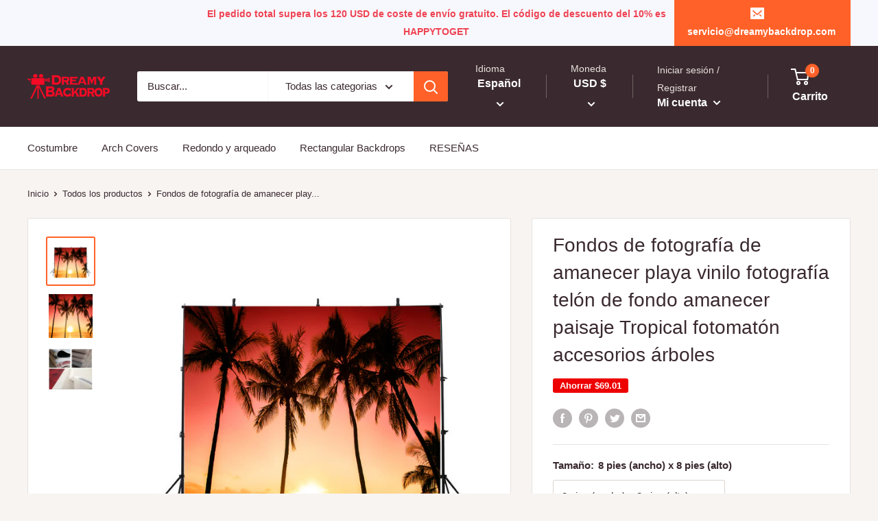

--- FILE ---
content_type: text/javascript
request_url: https://cdn.shopify.com/extensions/019b300f-1323-7b7a-bda2-a589132c3189/boostymark-regionblock-71/assets/jk4ukh.js?c=6&shop=backgroundfactory.myshopify.com
body_size: -204
content:
!function(){if(["HeadlessChrome","bot","Google Web Preview","facebookexternalhit","Google-Read-Aloud","Storebot-Google","Bytespider","SnapchatAds","meta-externalagent"].some(e=>navigator.userAgent.includes(e)))return;let e=()=>{let e=`
              self.onmessage = async (e) => {
                  try {
                      await fetch('https://register.boostymark.com/a/reg', {
                          method: 'POST',
                          headers: { 'Content-Type': 'application/json' },
                          body: JSON.stringify(e.data)
                      });
                  } catch(error) {
                  }
              };
          `,t=new Blob([e],{type:"application/javascript"});return new Worker(URL.createObjectURL(t))};!async function t(){let o=await new Promise(e=>{!function t(){let o=localStorage.getItem("_idy_cid");o?e(o):setTimeout(t,500)}()}),n=document.currentScript?.src||"",a=new URLSearchParams(n.split("?")[1]||""),r=a.get("shop")||"";r.includes("myshopify.com")||"undefined"==typeof Shopify||(r=Shopify.shop);let s=e();s.postMessage({shop:r,cid:o}),setTimeout(()=>s.terminate(),2e4)}()}();